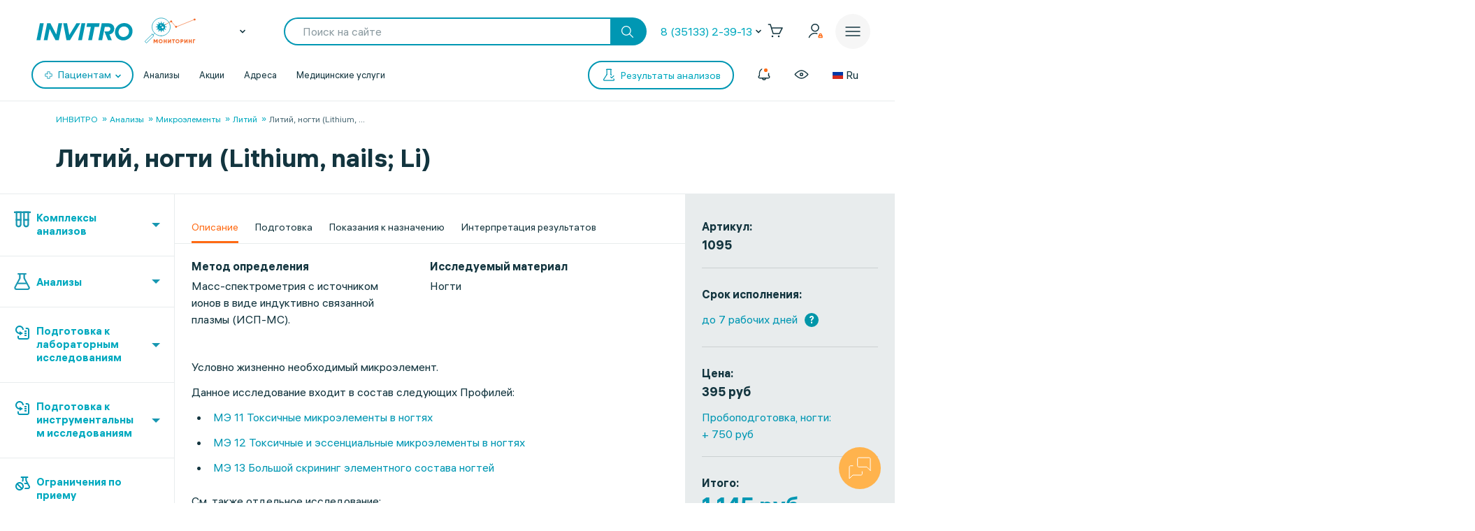

--- FILE ---
content_type: text/html;charset=utf-8
request_url: https://px.adhigh.net/p/sync.html?u=uLiWXUC3sPna.AikABlGcF01P0A&l=bidvol,adtec,silvermob,rutube_ads,adriver,quiet_media,vibevideo,ohmybid,qvnt,adstreamer,gpmdata,otm_video,aidata,buzzoola,punchmedia,amberdata,bidster,umg,skyadvert,sm,videonow,btw,moevideo,adspend,solta,sape,xapads,alfasense,uma_cid_init,yandexssp,techdig,quiet_media_2&site_id=9951
body_size: 465
content:
<html><head><meta name="referrer" content="unsafe-url"><title></title></head><body style='padding:0;margin:0;border:0'><img src="https://ssp.bidvol.com/usersync?id=uLiWXUC3sPna.AikABlGcF01P0A&dspcsid=142" style="width:0;height:0;position:absolute;" alt=""/><img src="https://ads.adtec.ru/csync?pid=getint&uid=uLiWXUC3sPna.AikABlGcF01P0A" style="width:0;height:0;position:absolute;" alt=""/><img src="https://ck.silvermob.com/sync?pid=534&uid=uLiWXUC3sPna.AikABlGcF01P0A" style="width:0;height:0;position:absolute;" alt=""/><img src="https://ssp.rutube.ru/api/v1/sync?p=1&uid=uLiWXUC3sPna.AikABlGcF01P0A" style="width:0;height:0;position:absolute;" alt=""/><img src="https://ssp.adriver.ru/cgi-bin/sync.cgi?dsp_id=112&external_id=uLiWXUC3sPna.AikABlGcF01P0A" style="width:0;height:0;position:absolute;" alt=""/><img src="https://matching.mobilebanner.ru/p.gif?pid=getintent-qm&id=uLiWXUC3sPna.AikABlGcF01P0A" style="width:0;height:0;position:absolute;" alt=""/><img src="https://rtb.hhkld.com/tools/sync?dsp=5&uid=uLiWXUC3sPna.AikABlGcF01P0A" style="width:0;height:0;position:absolute;" alt=""/><img src="https://match.ohmy.bid/cm?dsp_id=49&uid=uLiWXUC3sPna.AikABlGcF01P0A" style="width:0;height:0;position:absolute;" alt=""/><img src="https://tms.dmp.wi-fi.ru/?dmpkit_cid=81460eb5-647b-4d9b-a3e3-7863f294c3da&dmpkit_evid=fafb6b76-fede-405c-b6ee-e5fb99e1d004&gi_id=uLiWXUC3sPna.AikABlGcF01P0A&ru=https%3A%2F%2Fpx.adhigh.net%2Fp%2Fcm%2Fqvntstr%3Fu%3D[UID]" style="width:0;height:0;position:absolute;" alt=""/><img src="https://s.suprion.ru/p?s=getintent&u=uLiWXUC3sPna.AikABlGcF01P0A" style="width:0;height:0;position:absolute;" alt=""/><img src="https://tms.gpmdata.ru/?dmpkit_cid=81460eb5-647b-4d9b-a3e3-7863f294c3da&dmpkit_evid=fafb6b76-fede-405c-b6ee-e5fb99e1d004&gi_id=uLiWXUC3sPna.AikABlGcF01P0A" style="width:0;height:0;position:absolute;" alt=""/><img src="https://sync.dmp.otm-r.com/match/getintent?id=uLiWXUC3sPna.AikABlGcF01P0A" style="width:0;height:0;position:absolute;" alt=""/><img src="https://x01.aidata.io/0.gif?pid=GETINTENT&id=uLiWXUC3sPna.AikABlGcF01P0A" style="width:0;height:0;position:absolute;" alt=""/><img src="https://exchange.buzzoola.com/cookiesync/dsp/getintent?uid=uLiWXUC3sPna.AikABlGcF01P0A" style="width:0;height:0;position:absolute;" alt=""/><img src="https://tech.punchmedia.ru/sync/?ps=getintent&pn=s02&pu=uLiWXUC3sPna.AikABlGcF01P0A" style="width:0;height:0;position:absolute;" alt=""/><img src="https://dmg.digitaltarget.ru/1/3164/i/i?a=164&e=uLiWXUC3sPna.AikABlGcF01P0A&i=1769917469058" style="width:0;height:0;position:absolute;" alt=""/><img src="https://ssp.bidster.net/bind/322ff515-8ef0-4bb6-ad59-32f27dbf58ed?id=uLiWXUC3sPna.AikABlGcF01P0A" style="width:0;height:0;position:absolute;" alt=""/><img src="https://a.utraff.com/sync?dsp=GetIntent&buyerid=uLiWXUC3sPna.AikABlGcF01P0A" style="width:0;height:0;position:absolute;" alt=""/><img src="https://code.moviead55.ru/go/csync?cn=gtnt&bid=uLiWXUC3sPna.AikABlGcF01P0A" style="width:0;height:0;position:absolute;" alt=""/><img src="https://dmp.sbermarketing.ru/?dmpkit_cid=9064fc6c-76fe-4a6d-aea6-92ef3f343257&amp;dmpkit_evid=hOpQTFKAtHVGfECoHcqcvBATgrWkzaVo&amp;user_getint=uLiWXUC3sPna.AikABlGcF01P0A&ru=https%3A%2F%2Fpx.adhigh.net%2Fp%2Fcm%2Fsm" style="width:0;height:0;position:absolute;" alt=""/><img src="https://sync.videonow.ru/ssp?dsp=3&uuid=uLiWXUC3sPna.AikABlGcF01P0A" style="width:0;height:0;position:absolute;" alt=""/><img src="https://ads.betweendigital.com/match?bidder_id=37&external_user_id=uLiWXUC3sPna.AikABlGcF01P0A" style="width:0;height:0;position:absolute;" alt=""/><img src="https://rtb.moe.video/cs?d=9&b=uLiWXUC3sPna.AikABlGcF01P0A" style="width:0;height:0;position:absolute;" alt=""/><img src="https://prodmp.ru/getIntent?uid=uLiWXUC3sPna.AikABlGcF01P0A" style="width:0;height:0;position:absolute;" alt=""/><img src="https://kimberlite.io/rtb/sync/getintent?u=uLiWXUC3sPna.AikABlGcF01P0A" style="width:0;height:0;position:absolute;" alt=""/><img src="https://mc.acint.net/rmatch?dp=17&euid=uLiWXUC3sPna.AikABlGcF01P0A&r=https%3A%2F%2Fmc.acint.net%2Fcmatch%3Fdp%3D17" style="width:0;height:0;position:absolute;" alt=""/><img src="https://sync.adkernel.com/user-sync?dsp=37&t=image&uid=uLiWXUC3sPna.AikABlGcF01P0A" style="width:0;height:0;position:absolute;" alt=""/><img src="https://cs.alfasense.com/p?ssp=gi&id=uLiWXUC3sPna.AikABlGcF01P0A" style="width:0;height:0;position:absolute;" alt=""/><img src="https://id.uma.media/return?to=https://px.adhigh.net/p/cm/uma_cid_store?a=b&b=c&z=" style="width:0;height:0;position:absolute;" alt=""/><img src="https://an.yandex.ru/mapuid/getintentis/uLiWXUC3sPna.AikABlGcF01P0A" style="width:0;height:0;position:absolute;" alt=""/><img src="https://sync.opendsp.ru/match/getintent?id=uLiWXUC3sPna.AikABlGcF01P0A" style="width:0;height:0;position:absolute;" alt=""/><img src="https://const.uno/p.gif?p=38&r=2&id=uLiWXUC3sPna.AikABlGcF01P0A" style="width:0;height:0;position:absolute;" alt=""/></body></html>

--- FILE ---
content_type: text/css
request_url: https://www.invitro.ru/local/components/winside.main/news.list/templates/tags/style.min.css?17696836222451
body_size: 2226
content:
@charset "UTF-8";.header-tags{height:40px;margin-top:25px;overflow:hidden;position:relative}.page-office .header-tags{margin-bottom:24px}.header-tags.water_page{margin-bottom:25px}.header-tags:after,.header-tags:before{content:" ";display:block;width:52px;height:100%;position:absolute;top:0;border-radius:3px 0 0 3px;background:linear-gradient(90.39deg,#fff .41%,rgba(255,255,255,0) 109.3%);z-index:2}.header-tags:before{left:30px}.header-tags:after{-webkit-transform:rotate(-180deg);transform:rotate(-180deg);right:30px}@media (max-width:1023px){.header-tags{margin-top:15px}.header-tags.water_page{margin-bottom:15px}.page-office .header-tags{margin-bottom:14px}.header-tags:before{display:none}.header-tags:after{right:0}.header-tags-arrow{display:none}}.header-tags-arrow{position:absolute;width:20px;height:20px;top:50%;margin-top:-10px;cursor:pointer}.header-tags-arrow.arrow-right{right:0}.header-tags .header-tags-list{display:-webkit-box;display:-ms-flexbox;display:flex;overflow:auto;width:calc(100% - 60px);margin:0 auto;-ms-overflow-style:none;scrollbar-width:none}.header-tags .header-tags-list::-webkit-scrollbar{display:none}.header-tag a{margin-left:8px;white-space:nowrap}.header-tag:first-child a{margin-left:0}.header-tag .ds_tag_v01{background:#f2f9fa}.header-tag .ds_tag_v01 span{color:#13353f}.header-tag:hover .ds_tag_v01{background:#e5f4f6}.aqua_phone .header-tag .ds_tag_v01,.body_color_med_office .header-tags .ds_tag_v01,.doctors-events:not(.doctors-events-detail) .header-tags .ds_tag_v01{background:#fff}.body_color_med_office .header-tags:after,.body_color_med_office .header-tags:before,.doctors-events:not(.doctors-events-detail) .header-tags:after,.doctors-events:not(.doctors-events-detail) .header-tags:before,.header-tags.aqua_phone:after,.header-tags.aqua_phone:before{background:linear-gradient(90.39deg,#f2f9fa .41%,rgba(255,255,255,0) 109.3%)}.landing-designer.landing-samotest,.main-slider.doctor-slider{margin-top:24px}@media (max-width:1023px){.header-tags .header-tags-list{width:100%}.landing-designer.landing-samotest,.main-slider.doctor-slider{margin-top:14px}}.skeleton-block__tags{display:-webkit-box;display:-ms-flexbox;display:flex;gap:20px;background:#fff}.skeleton-block__tag{margin-top:25px;width:100px;height:40px;background:linear-gradient(45deg,#f0f0f0 0,#f9f9f9 50%,#f0f0f0 100%);background-size:200% 100%;-webkit-animation:skeleton-loading 3s infinite;animation:skeleton-loading 3s infinite}

--- FILE ---
content_type: application/javascript
request_url: https://sync.bumlam.com/?src=etg1
body_size: 228
content:
var _userCode = '50119c72-ff20-11f0-86e0-002590c0647c#1769917469';

--- FILE ---
content_type: text/javascript
request_url: https://www.invitro.ru/local/templates/invitro_main/webrtc/conf/config.js
body_size: 5278
content:
let c2c_serverConfig = {
    domain: 'invitro.ru',                 // SBC domain name, used to build SIP headers From/To
    addresses: ['wss://webrtc.invitro.ru:20081'],  // AudioCodes SBC secure web socket address (can be multiple)
    // addresses: '_take_value_from_url_', // Special case. Get SBC address from URL 'server' parameter.

    iceServers: [],                        // Optional STUN or TURN servers.
    /* Optional TURN server 
       iceServers: [
           { urls: 'turn:example.turn.com',
             username: 'xxx',
             credential: 'yyy',
           }
        ],
        iceTransportPolicyRelay: false      // If true will be used only 'relay' ice candidate
    */

    /*
     // Optional websocket logger server (instead console.log)
     logger: 'example.com/wslog'
    */
};

let c2c_config = {
    // Call
    call: '1001', // Call to this user name (or phone number). Special value: '_take_value_from_url_' to set the value from URL 'call' parameter
    caller: '9999', // Caller user name (One word according SIP RFC 3261). 
    callerDN: '9999', // Caller display name (words sequence).
    type: 'audio',   // Call type: 'audio', 'video' or 'user_control'
    videoCheckboxDefault: false, // For 'user_control' call, default value of video checkbox.
    //videoSize: { width: '400px', height: '300px' }, // video size (a little smaller)
    videoSize: { width: '480px', height: '360px' }, // video size (a little bigger)
    callAutoStart: 'no',  // Start call automatically after page loading. Values: 'yes' (start if autoplay policy enabled) 'yes force' (start always), 'no' (don't start call automatically)                                      
    messageDisplayTime: 5, // A message will be displayed during this time (seconds).
    restoreCallMaxDelay: 20, // After page reloading, call can be restored within the time interval (seconds).
    allowCallWithoutMicrophone: true, // Allow call even without microphone, if microphone is missed send sound: "absenceMicrophoneSound" 
    networkPriority: undefined, // Sending RTP DSCP network priority: undefined (don't change) or 'high', 'medium', 'low', 'very-low'. Supported only in Chrome.
    urlToken: true,             // Optional. Experimental. Take security token from URI and send it as special SIP header.

    // Optional test call to check line quality.
    testCallEnabled: false,    // If test call enabled (show test call GUI)
    testCallSBCScore: true,   // Test call voice quality score calculated by SBC API (true) or browser API (false).
    testCallUser: '5555',     // Call to this user for test call (It's special test call user in SBC that auto answer and play sound prompt)
    testCallAutoStart: false,  // Start test call automatically after page loading when auto play policy enable play sound or when for test call used microphone.
    testCallUseMicrophone: false, // Send microphone sound (true) or generated tone/download sound (false).
    testCallVolume: 0.0,      // 1.0 .. 0.0. Hear or not test call audio prompt received from SBC
    testCallMinDuration: 10,  // For SBC API request URL "duration" value (converted to ms), for browser API minimum test duration value.
    testCallMaxDuration: 20,  // For browser API only. Call will terminated after testCallMinDuration if received remote-inbound-rtp and always after testCallMaxDuration.
    testCallQualityText: {    // For SBC API only. mapping SBC "color" voice quality score with corresponding text message.
        'green': 'Good', 'yellow': 'Fair', 'red': 'Low', 'gray': 'N/A'
    },

    /* 
     * Optional. To select microphone, camera and speaker.
     *
     * Microphone and camera selection works in all browsers.
     *
     * Speaker selection works only in Chrome (with some exceptions): 
     * Works in Windows Chrome.
     * Don't work in iOS Chrome. (It's iOS design limitation)
     * Does not always work in Android Chrome (Probably it depends of Android version and used headset type)
     */
    selectDevicesEnabled: false,

    // Websocket keep alive.
    pingInterval: 10,          // Keep alive ping interval,  0 value means don't send pings. (seconds)
    pongTimeout: true,         // Close and reopen websocket when pong timeout detected
    timerThrottlingBestEffort: true, // Action if timer throttling detected (for Chrome increase ping interval)
    pongReport: 60,       // if 0 not print, otherwise each N pongs print min and max pong delay 
    pongDist: false,      // Print to console log also pong delay distribution.    

    // SDK modes. 
    modes: {
        ice_timeout_fix: 2000,             // ICE gathering timeout (milliseconds)
        chrome_rtp_timeout_fix: 13,        // Workaround of https://bugs.chromium.org/p/chromium/issues/detail?id=982793
    }
};

let c2c_soundConfig = {
    generateTones: {
        ringingTone: [{ f: 400, t: 1.5 }, { t: 3.5 }],
        busyTone: [{ f: 400, t: 0.5 }, { t: 0.5 }],
        disconnectTone: [{ f: 400, t: 0.5 }, { t: 0.5 }],
        sirenTone: [{ f: 400, t: 1.0 }, { f: 300, t: 0.5 }]
    },

    downloadSounds: [
        //'flowing_stream'
    ],

    play: {
        outgoingCallProgress: { name: 'ringingTone', loop: true, volume: 0.2 },
        busy: { name: 'busyTone', volume: 0.2, repeat: 4 },
        disconnect: { name: 'disconnectTone', volume: 0.2, repeat: 3 },
        testCallSound: { name: 'sirenTone', loop: true, volume: 1.0 },
        noMicrophoneSound: { name: 'sirenTone', loop: true, volume: 0.1 }
    },
};
